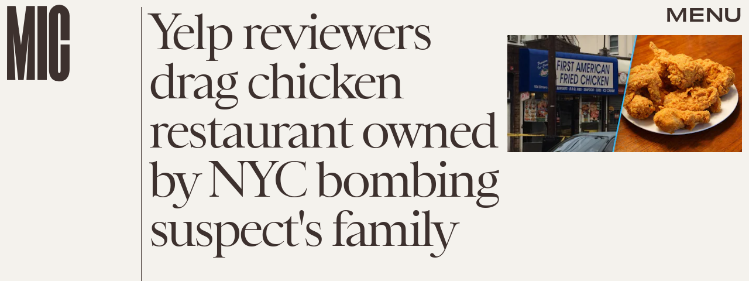

--- FILE ---
content_type: text/html; charset=utf-8
request_url: https://www.google.com/recaptcha/api2/aframe
body_size: 267
content:
<!DOCTYPE HTML><html><head><meta http-equiv="content-type" content="text/html; charset=UTF-8"></head><body><script nonce="fS-d_jiUERFNj1859hCBlQ">/** Anti-fraud and anti-abuse applications only. See google.com/recaptcha */ try{var clients={'sodar':'https://pagead2.googlesyndication.com/pagead/sodar?'};window.addEventListener("message",function(a){try{if(a.source===window.parent){var b=JSON.parse(a.data);var c=clients[b['id']];if(c){var d=document.createElement('img');d.src=c+b['params']+'&rc='+(localStorage.getItem("rc::a")?sessionStorage.getItem("rc::b"):"");window.document.body.appendChild(d);sessionStorage.setItem("rc::e",parseInt(sessionStorage.getItem("rc::e")||0)+1);localStorage.setItem("rc::h",'1765131013076');}}}catch(b){}});window.parent.postMessage("_grecaptcha_ready", "*");}catch(b){}</script></body></html>